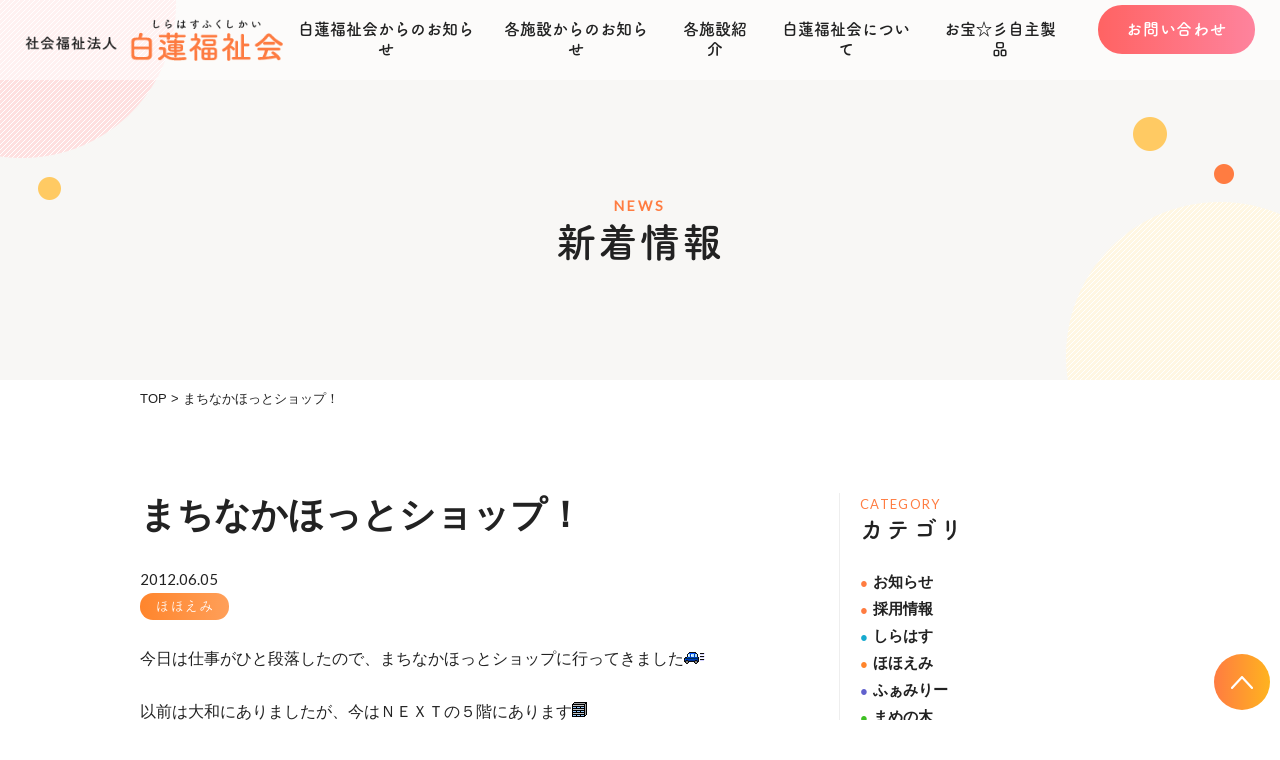

--- FILE ---
content_type: text/html; charset=UTF-8
request_url: https://shirahasu.com/news/hohoemi/1317/
body_size: 10905
content:
<!DOCTYPE html>
<html lang="ja">
<head>
<!-- Google tag (gtag.js) -->
<script async src="https://www.googletagmanager.com/gtag/js?id=G-13C9JX3CX6"></script>
<script>
  window.dataLayer = window.dataLayer || [];
  function gtag(){dataLayer.push(arguments);}
  gtag('js', new Date());

  gtag('config', 'G-13C9JX3CX6');
</script>
<meta charset="UTF-8">
<meta http-equiv="X-UA-Compatible" content="IE=edge">
<meta name='robots' content='index, follow, max-image-preview:large, max-snippet:-1, max-video-preview:-1' />
	<style>img:is([sizes="auto" i], [sizes^="auto," i]) { contain-intrinsic-size: 3000px 1500px }</style>
	
	<!-- This site is optimized with the Yoast SEO plugin v26.1.1 - https://yoast.com/wordpress/plugins/seo/ -->
	<title>まちなかほっとショップ！ - 新着情報 - 社会福祉法人白蓮福祉会</title>
	<meta name="description" content="まちなかほっとショップ！ - 新着情報 - 障がいのある方への自立支援、社会参加を目指し、支援活動を行っております" />
	<link rel="canonical" href="https://shirahasu.com/news/hohoemi/1317/" />
	<meta property="og:locale" content="ja_JP" />
	<meta property="og:type" content="article" />
	<meta property="og:title" content="まちなかほっとショップ！ - 新着情報 - 社会福祉法人白蓮福祉会" />
	<meta property="og:description" content="まちなかほっとショップ！ - 新着情報 - 障がいのある方への自立支援、社会参加を目指し、支援活動を行っております" />
	<meta property="og:url" content="https://shirahasu.com/news/hohoemi/1317/" />
	<meta property="og:site_name" content="社会福祉法人白蓮福祉会" />
	<meta property="article:published_time" content="2012-06-05T07:51:10+00:00" />
	<meta property="og:image" content="https://shirahasu.com/wp-includes/images/smilies/car02.gif" />
	<meta name="author" content="shirahasu-edit" />
	<meta name="twitter:card" content="summary_large_image" />
	<meta name="twitter:label1" content="執筆者" />
	<meta name="twitter:data1" content="shirahasu-edit" />
	<script type="application/ld+json" class="yoast-schema-graph">{"@context":"https://schema.org","@graph":[{"@type":"WebPage","@id":"https://shirahasu.com/news/hohoemi/1317/","url":"https://shirahasu.com/news/hohoemi/1317/","name":"まちなかほっとショップ！ - 新着情報 - 社会福祉法人白蓮福祉会","isPartOf":{"@id":"https://shirahasu.com/#website"},"primaryImageOfPage":{"@id":"https://shirahasu.com/news/hohoemi/1317/#primaryimage"},"image":{"@id":"https://shirahasu.com/news/hohoemi/1317/#primaryimage"},"thumbnailUrl":"https://shirahasu.com/wp-includes/images/smilies/car02.gif","datePublished":"2012-06-05T07:51:10+00:00","author":{"@id":"https://shirahasu.com/#/schema/person/c2a5158f92f9020f14f7b3d38b86bd18"},"description":"まちなかほっとショップ！ - 新着情報 - 障がいのある方への自立支援、社会参加を目指し、支援活動を行っております","breadcrumb":{"@id":"https://shirahasu.com/news/hohoemi/1317/#breadcrumb"},"inLanguage":"ja","potentialAction":[{"@type":"ReadAction","target":["https://shirahasu.com/news/hohoemi/1317/"]}]},{"@type":"ImageObject","inLanguage":"ja","@id":"https://shirahasu.com/news/hohoemi/1317/#primaryimage","url":"https://shirahasu.com/wp-includes/images/smilies/car02.gif","contentUrl":"https://shirahasu.com/wp-includes/images/smilies/car02.gif"},{"@type":"BreadcrumbList","@id":"https://shirahasu.com/news/hohoemi/1317/#breadcrumb","itemListElement":[{"@type":"ListItem","position":1,"name":"ホーム","item":"https://shirahasu.com/"},{"@type":"ListItem","position":2,"name":"まちなかほっとショップ！"}]},{"@type":"WebSite","@id":"https://shirahasu.com/#website","url":"https://shirahasu.com/","name":"社会福祉法人白蓮福祉会","description":"障がいのある方への自立支援、社会参加を目指し、支援活動を行っております","potentialAction":[{"@type":"SearchAction","target":{"@type":"EntryPoint","urlTemplate":"https://shirahasu.com/?s={search_term_string}"},"query-input":{"@type":"PropertyValueSpecification","valueRequired":true,"valueName":"search_term_string"}}],"inLanguage":"ja"},{"@type":"Person","@id":"https://shirahasu.com/#/schema/person/c2a5158f92f9020f14f7b3d38b86bd18","name":"shirahasu-edit"}]}</script>
	<!-- / Yoast SEO plugin. -->


<script type="text/javascript">
/* <![CDATA[ */
window._wpemojiSettings = {"baseUrl":"https:\/\/s.w.org\/images\/core\/emoji\/16.0.1\/72x72\/","ext":".png","svgUrl":"https:\/\/s.w.org\/images\/core\/emoji\/16.0.1\/svg\/","svgExt":".svg","source":{"concatemoji":"https:\/\/shirahasu.com\/wp-includes\/js\/wp-emoji-release.min.js?ver=6.8.3"}};
/*! This file is auto-generated */
!function(s,n){var o,i,e;function c(e){try{var t={supportTests:e,timestamp:(new Date).valueOf()};sessionStorage.setItem(o,JSON.stringify(t))}catch(e){}}function p(e,t,n){e.clearRect(0,0,e.canvas.width,e.canvas.height),e.fillText(t,0,0);var t=new Uint32Array(e.getImageData(0,0,e.canvas.width,e.canvas.height).data),a=(e.clearRect(0,0,e.canvas.width,e.canvas.height),e.fillText(n,0,0),new Uint32Array(e.getImageData(0,0,e.canvas.width,e.canvas.height).data));return t.every(function(e,t){return e===a[t]})}function u(e,t){e.clearRect(0,0,e.canvas.width,e.canvas.height),e.fillText(t,0,0);for(var n=e.getImageData(16,16,1,1),a=0;a<n.data.length;a++)if(0!==n.data[a])return!1;return!0}function f(e,t,n,a){switch(t){case"flag":return n(e,"\ud83c\udff3\ufe0f\u200d\u26a7\ufe0f","\ud83c\udff3\ufe0f\u200b\u26a7\ufe0f")?!1:!n(e,"\ud83c\udde8\ud83c\uddf6","\ud83c\udde8\u200b\ud83c\uddf6")&&!n(e,"\ud83c\udff4\udb40\udc67\udb40\udc62\udb40\udc65\udb40\udc6e\udb40\udc67\udb40\udc7f","\ud83c\udff4\u200b\udb40\udc67\u200b\udb40\udc62\u200b\udb40\udc65\u200b\udb40\udc6e\u200b\udb40\udc67\u200b\udb40\udc7f");case"emoji":return!a(e,"\ud83e\udedf")}return!1}function g(e,t,n,a){var r="undefined"!=typeof WorkerGlobalScope&&self instanceof WorkerGlobalScope?new OffscreenCanvas(300,150):s.createElement("canvas"),o=r.getContext("2d",{willReadFrequently:!0}),i=(o.textBaseline="top",o.font="600 32px Arial",{});return e.forEach(function(e){i[e]=t(o,e,n,a)}),i}function t(e){var t=s.createElement("script");t.src=e,t.defer=!0,s.head.appendChild(t)}"undefined"!=typeof Promise&&(o="wpEmojiSettingsSupports",i=["flag","emoji"],n.supports={everything:!0,everythingExceptFlag:!0},e=new Promise(function(e){s.addEventListener("DOMContentLoaded",e,{once:!0})}),new Promise(function(t){var n=function(){try{var e=JSON.parse(sessionStorage.getItem(o));if("object"==typeof e&&"number"==typeof e.timestamp&&(new Date).valueOf()<e.timestamp+604800&&"object"==typeof e.supportTests)return e.supportTests}catch(e){}return null}();if(!n){if("undefined"!=typeof Worker&&"undefined"!=typeof OffscreenCanvas&&"undefined"!=typeof URL&&URL.createObjectURL&&"undefined"!=typeof Blob)try{var e="postMessage("+g.toString()+"("+[JSON.stringify(i),f.toString(),p.toString(),u.toString()].join(",")+"));",a=new Blob([e],{type:"text/javascript"}),r=new Worker(URL.createObjectURL(a),{name:"wpTestEmojiSupports"});return void(r.onmessage=function(e){c(n=e.data),r.terminate(),t(n)})}catch(e){}c(n=g(i,f,p,u))}t(n)}).then(function(e){for(var t in e)n.supports[t]=e[t],n.supports.everything=n.supports.everything&&n.supports[t],"flag"!==t&&(n.supports.everythingExceptFlag=n.supports.everythingExceptFlag&&n.supports[t]);n.supports.everythingExceptFlag=n.supports.everythingExceptFlag&&!n.supports.flag,n.DOMReady=!1,n.readyCallback=function(){n.DOMReady=!0}}).then(function(){return e}).then(function(){var e;n.supports.everything||(n.readyCallback(),(e=n.source||{}).concatemoji?t(e.concatemoji):e.wpemoji&&e.twemoji&&(t(e.twemoji),t(e.wpemoji)))}))}((window,document),window._wpemojiSettings);
/* ]]> */
</script>
<style id='wp-emoji-styles-inline-css' type='text/css'>

	img.wp-smiley, img.emoji {
		display: inline !important;
		border: none !important;
		box-shadow: none !important;
		height: 1em !important;
		width: 1em !important;
		margin: 0 0.07em !important;
		vertical-align: -0.1em !important;
		background: none !important;
		padding: 0 !important;
	}
</style>
<link rel='stylesheet' id='wp-block-library-css' href='https://shirahasu.com/wp-includes/css/dist/block-library/style.min.css?ver=6.8.3' type='text/css' media='all' />
<style id='classic-theme-styles-inline-css' type='text/css'>
/*! This file is auto-generated */
.wp-block-button__link{color:#fff;background-color:#32373c;border-radius:9999px;box-shadow:none;text-decoration:none;padding:calc(.667em + 2px) calc(1.333em + 2px);font-size:1.125em}.wp-block-file__button{background:#32373c;color:#fff;text-decoration:none}
</style>
<style id='global-styles-inline-css' type='text/css'>
:root{--wp--preset--aspect-ratio--square: 1;--wp--preset--aspect-ratio--4-3: 4/3;--wp--preset--aspect-ratio--3-4: 3/4;--wp--preset--aspect-ratio--3-2: 3/2;--wp--preset--aspect-ratio--2-3: 2/3;--wp--preset--aspect-ratio--16-9: 16/9;--wp--preset--aspect-ratio--9-16: 9/16;--wp--preset--color--black: #000000;--wp--preset--color--cyan-bluish-gray: #abb8c3;--wp--preset--color--white: #ffffff;--wp--preset--color--pale-pink: #f78da7;--wp--preset--color--vivid-red: #cf2e2e;--wp--preset--color--luminous-vivid-orange: #ff6900;--wp--preset--color--luminous-vivid-amber: #fcb900;--wp--preset--color--light-green-cyan: #7bdcb5;--wp--preset--color--vivid-green-cyan: #00d084;--wp--preset--color--pale-cyan-blue: #8ed1fc;--wp--preset--color--vivid-cyan-blue: #0693e3;--wp--preset--color--vivid-purple: #9b51e0;--wp--preset--gradient--vivid-cyan-blue-to-vivid-purple: linear-gradient(135deg,rgba(6,147,227,1) 0%,rgb(155,81,224) 100%);--wp--preset--gradient--light-green-cyan-to-vivid-green-cyan: linear-gradient(135deg,rgb(122,220,180) 0%,rgb(0,208,130) 100%);--wp--preset--gradient--luminous-vivid-amber-to-luminous-vivid-orange: linear-gradient(135deg,rgba(252,185,0,1) 0%,rgba(255,105,0,1) 100%);--wp--preset--gradient--luminous-vivid-orange-to-vivid-red: linear-gradient(135deg,rgba(255,105,0,1) 0%,rgb(207,46,46) 100%);--wp--preset--gradient--very-light-gray-to-cyan-bluish-gray: linear-gradient(135deg,rgb(238,238,238) 0%,rgb(169,184,195) 100%);--wp--preset--gradient--cool-to-warm-spectrum: linear-gradient(135deg,rgb(74,234,220) 0%,rgb(151,120,209) 20%,rgb(207,42,186) 40%,rgb(238,44,130) 60%,rgb(251,105,98) 80%,rgb(254,248,76) 100%);--wp--preset--gradient--blush-light-purple: linear-gradient(135deg,rgb(255,206,236) 0%,rgb(152,150,240) 100%);--wp--preset--gradient--blush-bordeaux: linear-gradient(135deg,rgb(254,205,165) 0%,rgb(254,45,45) 50%,rgb(107,0,62) 100%);--wp--preset--gradient--luminous-dusk: linear-gradient(135deg,rgb(255,203,112) 0%,rgb(199,81,192) 50%,rgb(65,88,208) 100%);--wp--preset--gradient--pale-ocean: linear-gradient(135deg,rgb(255,245,203) 0%,rgb(182,227,212) 50%,rgb(51,167,181) 100%);--wp--preset--gradient--electric-grass: linear-gradient(135deg,rgb(202,248,128) 0%,rgb(113,206,126) 100%);--wp--preset--gradient--midnight: linear-gradient(135deg,rgb(2,3,129) 0%,rgb(40,116,252) 100%);--wp--preset--font-size--small: 13px;--wp--preset--font-size--medium: 20px;--wp--preset--font-size--large: 36px;--wp--preset--font-size--x-large: 42px;--wp--preset--spacing--20: 0.44rem;--wp--preset--spacing--30: 0.67rem;--wp--preset--spacing--40: 1rem;--wp--preset--spacing--50: 1.5rem;--wp--preset--spacing--60: 2.25rem;--wp--preset--spacing--70: 3.38rem;--wp--preset--spacing--80: 5.06rem;--wp--preset--shadow--natural: 6px 6px 9px rgba(0, 0, 0, 0.2);--wp--preset--shadow--deep: 12px 12px 50px rgba(0, 0, 0, 0.4);--wp--preset--shadow--sharp: 6px 6px 0px rgba(0, 0, 0, 0.2);--wp--preset--shadow--outlined: 6px 6px 0px -3px rgba(255, 255, 255, 1), 6px 6px rgba(0, 0, 0, 1);--wp--preset--shadow--crisp: 6px 6px 0px rgba(0, 0, 0, 1);}:where(.is-layout-flex){gap: 0.5em;}:where(.is-layout-grid){gap: 0.5em;}body .is-layout-flex{display: flex;}.is-layout-flex{flex-wrap: wrap;align-items: center;}.is-layout-flex > :is(*, div){margin: 0;}body .is-layout-grid{display: grid;}.is-layout-grid > :is(*, div){margin: 0;}:where(.wp-block-columns.is-layout-flex){gap: 2em;}:where(.wp-block-columns.is-layout-grid){gap: 2em;}:where(.wp-block-post-template.is-layout-flex){gap: 1.25em;}:where(.wp-block-post-template.is-layout-grid){gap: 1.25em;}.has-black-color{color: var(--wp--preset--color--black) !important;}.has-cyan-bluish-gray-color{color: var(--wp--preset--color--cyan-bluish-gray) !important;}.has-white-color{color: var(--wp--preset--color--white) !important;}.has-pale-pink-color{color: var(--wp--preset--color--pale-pink) !important;}.has-vivid-red-color{color: var(--wp--preset--color--vivid-red) !important;}.has-luminous-vivid-orange-color{color: var(--wp--preset--color--luminous-vivid-orange) !important;}.has-luminous-vivid-amber-color{color: var(--wp--preset--color--luminous-vivid-amber) !important;}.has-light-green-cyan-color{color: var(--wp--preset--color--light-green-cyan) !important;}.has-vivid-green-cyan-color{color: var(--wp--preset--color--vivid-green-cyan) !important;}.has-pale-cyan-blue-color{color: var(--wp--preset--color--pale-cyan-blue) !important;}.has-vivid-cyan-blue-color{color: var(--wp--preset--color--vivid-cyan-blue) !important;}.has-vivid-purple-color{color: var(--wp--preset--color--vivid-purple) !important;}.has-black-background-color{background-color: var(--wp--preset--color--black) !important;}.has-cyan-bluish-gray-background-color{background-color: var(--wp--preset--color--cyan-bluish-gray) !important;}.has-white-background-color{background-color: var(--wp--preset--color--white) !important;}.has-pale-pink-background-color{background-color: var(--wp--preset--color--pale-pink) !important;}.has-vivid-red-background-color{background-color: var(--wp--preset--color--vivid-red) !important;}.has-luminous-vivid-orange-background-color{background-color: var(--wp--preset--color--luminous-vivid-orange) !important;}.has-luminous-vivid-amber-background-color{background-color: var(--wp--preset--color--luminous-vivid-amber) !important;}.has-light-green-cyan-background-color{background-color: var(--wp--preset--color--light-green-cyan) !important;}.has-vivid-green-cyan-background-color{background-color: var(--wp--preset--color--vivid-green-cyan) !important;}.has-pale-cyan-blue-background-color{background-color: var(--wp--preset--color--pale-cyan-blue) !important;}.has-vivid-cyan-blue-background-color{background-color: var(--wp--preset--color--vivid-cyan-blue) !important;}.has-vivid-purple-background-color{background-color: var(--wp--preset--color--vivid-purple) !important;}.has-black-border-color{border-color: var(--wp--preset--color--black) !important;}.has-cyan-bluish-gray-border-color{border-color: var(--wp--preset--color--cyan-bluish-gray) !important;}.has-white-border-color{border-color: var(--wp--preset--color--white) !important;}.has-pale-pink-border-color{border-color: var(--wp--preset--color--pale-pink) !important;}.has-vivid-red-border-color{border-color: var(--wp--preset--color--vivid-red) !important;}.has-luminous-vivid-orange-border-color{border-color: var(--wp--preset--color--luminous-vivid-orange) !important;}.has-luminous-vivid-amber-border-color{border-color: var(--wp--preset--color--luminous-vivid-amber) !important;}.has-light-green-cyan-border-color{border-color: var(--wp--preset--color--light-green-cyan) !important;}.has-vivid-green-cyan-border-color{border-color: var(--wp--preset--color--vivid-green-cyan) !important;}.has-pale-cyan-blue-border-color{border-color: var(--wp--preset--color--pale-cyan-blue) !important;}.has-vivid-cyan-blue-border-color{border-color: var(--wp--preset--color--vivid-cyan-blue) !important;}.has-vivid-purple-border-color{border-color: var(--wp--preset--color--vivid-purple) !important;}.has-vivid-cyan-blue-to-vivid-purple-gradient-background{background: var(--wp--preset--gradient--vivid-cyan-blue-to-vivid-purple) !important;}.has-light-green-cyan-to-vivid-green-cyan-gradient-background{background: var(--wp--preset--gradient--light-green-cyan-to-vivid-green-cyan) !important;}.has-luminous-vivid-amber-to-luminous-vivid-orange-gradient-background{background: var(--wp--preset--gradient--luminous-vivid-amber-to-luminous-vivid-orange) !important;}.has-luminous-vivid-orange-to-vivid-red-gradient-background{background: var(--wp--preset--gradient--luminous-vivid-orange-to-vivid-red) !important;}.has-very-light-gray-to-cyan-bluish-gray-gradient-background{background: var(--wp--preset--gradient--very-light-gray-to-cyan-bluish-gray) !important;}.has-cool-to-warm-spectrum-gradient-background{background: var(--wp--preset--gradient--cool-to-warm-spectrum) !important;}.has-blush-light-purple-gradient-background{background: var(--wp--preset--gradient--blush-light-purple) !important;}.has-blush-bordeaux-gradient-background{background: var(--wp--preset--gradient--blush-bordeaux) !important;}.has-luminous-dusk-gradient-background{background: var(--wp--preset--gradient--luminous-dusk) !important;}.has-pale-ocean-gradient-background{background: var(--wp--preset--gradient--pale-ocean) !important;}.has-electric-grass-gradient-background{background: var(--wp--preset--gradient--electric-grass) !important;}.has-midnight-gradient-background{background: var(--wp--preset--gradient--midnight) !important;}.has-small-font-size{font-size: var(--wp--preset--font-size--small) !important;}.has-medium-font-size{font-size: var(--wp--preset--font-size--medium) !important;}.has-large-font-size{font-size: var(--wp--preset--font-size--large) !important;}.has-x-large-font-size{font-size: var(--wp--preset--font-size--x-large) !important;}
:where(.wp-block-post-template.is-layout-flex){gap: 1.25em;}:where(.wp-block-post-template.is-layout-grid){gap: 1.25em;}
:where(.wp-block-columns.is-layout-flex){gap: 2em;}:where(.wp-block-columns.is-layout-grid){gap: 2em;}
:root :where(.wp-block-pullquote){font-size: 1.5em;line-height: 1.6;}
</style>
<link rel='stylesheet' id='contact-form-7-css' href='https://shirahasu.com/wp-content/plugins/contact-form-7/includes/css/styles.css?ver=6.1.2' type='text/css' media='all' />
<link rel='stylesheet' id='theme-normalize-css' href='https://shirahasu.com/wp-content/themes/Shirahasu/css/normalize.css?ver=6.8.3' type='text/css' media='all' />
<link rel='stylesheet' id='theme-common-css' href='https://shirahasu.com/wp-content/themes/Shirahasu/css/common.css?ver=6.8.3' type='text/css' media='all' />
<link rel='stylesheet' id='jquery.bxslider.css-css' href='https://shirahasu.com/wp-content/themes/Shirahasu/scripts/bxslider/jquery.bxslider.css?ver=6.8.3' type='text/css' media='all' />
<link rel='stylesheet' id='theme-css' href='https://shirahasu.com/wp-content/themes/Shirahasu/style.css?ver=6.8.3' type='text/css' media='all' />
<link rel='stylesheet' id='entry-style-css' href='https://shirahasu.com/wp-content/themes/Shirahasu/css/entry.css?ver=6.8.3' type='text/css' media='all' />
<link rel='stylesheet' id='jquery.mmenu.all-css' href='https://shirahasu.com/wp-content/themes/Shirahasu/scripts/mmenu/jquery.mmenu.all.css?ver=6.8.3' type='text/css' media='screen' />
<link rel='stylesheet' id='for-jquery.mmenu-css' href='https://shirahasu.com/wp-content/themes/Shirahasu/scripts/mmenu/for-jquery.mmenu.css?ver=6.8.3' type='text/css' media='screen' />
<script type="text/javascript" src="https://shirahasu.com/wp-includes/js/jquery/jquery.min.js?ver=3.7.1" id="jquery-core-js"></script>
<script type="text/javascript" src="https://shirahasu.com/wp-includes/js/jquery/jquery-migrate.min.js?ver=3.4.1" id="jquery-migrate-js"></script>
<link rel="https://api.w.org/" href="https://shirahasu.com/wp-json/" /><link rel="alternate" title="JSON" type="application/json" href="https://shirahasu.com/wp-json/wp/v2/posts/1317" /><link rel="EditURI" type="application/rsd+xml" title="RSD" href="https://shirahasu.com/xmlrpc.php?rsd" />
<meta name="generator" content="WordPress 6.8.3" />
<link rel='shortlink' href='https://shirahasu.com/?p=1317' />
<link rel="alternate" title="oEmbed (JSON)" type="application/json+oembed" href="https://shirahasu.com/wp-json/oembed/1.0/embed?url=https%3A%2F%2Fshirahasu.com%2Fnews%2Fhohoemi%2F1317%2F" />
<link rel="alternate" title="oEmbed (XML)" type="text/xml+oembed" href="https://shirahasu.com/wp-json/oembed/1.0/embed?url=https%3A%2F%2Fshirahasu.com%2Fnews%2Fhohoemi%2F1317%2F&#038;format=xml" />
<link rel="icon" href="https://shirahasu.com/wp-content/uploads/2020/03/cropped-favicon-32x32.png" sizes="32x32" />
<link rel="icon" href="https://shirahasu.com/wp-content/uploads/2020/03/cropped-favicon-192x192.png" sizes="192x192" />
<link rel="apple-touch-icon" href="https://shirahasu.com/wp-content/uploads/2020/03/cropped-favicon-180x180.png" />
<meta name="msapplication-TileImage" content="https://shirahasu.com/wp-content/uploads/2020/03/cropped-favicon-270x270.png" />
<script>
(function($){
var pcView = 1000,
		spView = 480,
		view   = (navigator.userAgent.indexOf('iPhone') > 0 || navigator.userAgent.indexOf('iPod') > 0 || (navigator.userAgent.indexOf('Android') > 0 && navigator.userAgent.indexOf('Mobile') > 0)) ? spView : pcView;

$('meta[name="viewport"]').remove();
$('head')
	.prepend('<meta name="viewport" content="width=' + view + '">')
	.append('<style>@-ms-viewport { width: device-width; } /* windows pc (IE) - DO NOT FIX */@media screen and (max-width: ' + pcView + 'px) {@-ms-viewport { width: ' + pcView + 'px; } /* for windows tablet */}@media screen and (max-width: ' + spView + 'px) {@-ms-viewport { width: ' + pcView + 'px; } /* for windows phone */}</style>');

})(jQuery);
</script>
<link rel="stylesheet" href="//maxcdn.bootstrapcdn.com/font-awesome/4.7.0/css/font-awesome.min.css">
<link rel="stylesheet" href="https://cdnjs.cloudflare.com/ajax/libs/font-awesome/5.9.0/css/all.min.css" integrity="sha256-UzFD2WYH2U1dQpKDjjZK72VtPeWP50NoJjd26rnAdUI=" crossorigin="anonymous" />
<link href="https://fonts.googleapis.com/css?family=Lato&display=swap" rel="stylesheet">
<script>
  (function(d) {
    var config = {
      kitId: 'ncp8rgf',
      scriptTimeout: 3000,
      async: true
    },
    h=d.documentElement,t=setTimeout(function(){h.className=h.className.replace(/\bwf-loading\b/g,"")+" wf-inactive";},config.scriptTimeout),tk=d.createElement("script"),f=false,s=d.getElementsByTagName("script")[0],a;h.className+=" wf-loading";tk.src='https://use.typekit.net/'+config.kitId+'.js';tk.async=true;tk.onload=tk.onreadystatechange=function(){a=this.readyState;if(f||a&&a!="complete"&&a!="loaded")return;f=true;clearTimeout(t);try{Typekit.load(config)}catch(e){}};s.parentNode.insertBefore(tk,s)
  })(document);
</script>

</head>

<body data-rsssl=1 class="wp-singular post-template-default single single-post postid-1317 single-format-standard wp-theme-Shirahasu">

<div id="wrapper">

<div id="sp-menu">
	<ul>
		<li id="menu-item-426" class="menu-item menu-item-type-post_type menu-item-object-page menu-item-home menu-item-426"><a href="https://shirahasu.com/">トップページ<br><span></span></a></li>
<li id="menu-item-430" class="menu-item menu-item-type-taxonomy menu-item-object-category menu-item-430"><a href="https://shirahasu.com/information/">白蓮福祉会からのお知らせ<br><span></span></a></li>
<li id="menu-item-431" class="menu-item menu-item-type-taxonomy menu-item-object-category current-post-ancestor menu-item-431"><a href="https://shirahasu.com/news/">各施設からのお知らせ<br><span></span></a></li>
<li id="menu-item-427" class="menu-item menu-item-type-post_type menu-item-object-page menu-item-427"><a href="https://shirahasu.com/institution/">各施設紹介<br><span></span></a></li>
<li id="menu-item-428" class="menu-item menu-item-type-post_type menu-item-object-page menu-item-428"><a href="https://shirahasu.com/about/">白蓮福祉会について<br><span></span></a></li>
<li id="menu-item-17545" class="menu-item menu-item-type-post_type menu-item-object-page menu-item-17545"><a href="https://shirahasu.com/product/">お宝☆彡自主製品<br><span></span></a></li>
		<li class="sp-cv-box">
			<h3 class="sub-ttl tsukumaru">お問い合わせフォーム</h3>
			<span class="link-box btn-box">
				<a href="/contact/" class="btn common-btn arrowright">お問い合わせ</a>
			</span>
		</li>
	</ul>
</div>

<header id="header" class="header-fix">
	<!-- #header-inner -->
	<div id="header-inner">
		<!-- #header-content -->
		<div id="header-content">
						<div id="site-title">
				<a href="https://shirahasu.com" rel="home">
					<img src="https://shirahasu.com/wp-content/themes/Shirahasu/images/common/h_logo_01.png" alt="社会福祉法人白蓮福祉会">
				</a>
			</div>
			<nav id="global-nav">
				<div class="inner">
					<ul id="menu-global-nav" class="floatlist"><li id="menu-item-420" class="menu-item menu-item-type-taxonomy menu-item-object-category menu-item-420"><a href="https://shirahasu.com/information/">白蓮福祉会からのお知らせ<br><span></span></a></li>
<li id="menu-item-44" class="menu-item menu-item-type-taxonomy menu-item-object-category current-post-ancestor menu-item-44"><a href="https://shirahasu.com/news/">各施設からのお知らせ<br><span></span></a></li>
<li id="menu-item-151" class="menu-item menu-item-type-post_type menu-item-object-page menu-item-151"><a href="https://shirahasu.com/institution/">各施設紹介<br><span></span></a></li>
<li id="menu-item-40" class="menu-item menu-item-type-post_type menu-item-object-page menu-item-40"><a href="https://shirahasu.com/about/">白蓮福祉会について<br><span></span></a></li>
<li id="menu-item-17544" class="menu-item menu-item-type-post_type menu-item-object-page menu-item-17544"><a href="https://shirahasu.com/product/">お宝☆彡自主製品<br><span></span></a></li>
</ul>					<div class="h-cv-box link-box btn-box">
						<a href="/contact/" class="btn common-btn tsukumaru">お問い合わせ</a>
					</div>
				</div>
			</nav><!-- #gnav -->
			<!-- #header-content -->
			<a href="#sp-menu" class="hamburger"><span class="hamburger__icon"></span></a>
		</div>
	</div>
	<!-- #header-inner -->
</header>

<div id="main">
<div id="mainvisual">
	<div id="mv-inner" class="content-width">
		<div id="page-ttl-box">
			<p id="page-sub-ttl" class="main-txt-color w-f">NEWS</p>
			<h1 id="page-ttl">新着情報</h1>
		</div>
	</div>
</div>

<div class="breadcrumbs">
	<div class="content-width">
		<!-- Breadcrumb NavXT 7.4.1 -->
<span property="itemListElement" typeof="ListItem"><a property="item" typeof="WebPage" title="社会福祉法人白蓮福祉会へ移動" href="https://shirahasu.com" class="home"><span property="name">TOP</span></a><meta property="position" content="1"></span> &gt; <span property="itemListElement" typeof="ListItem"><span property="name">まちなかほっとショップ！</span><meta property="position" content="2"></span>	</div>
</div><!-- #breadcrumbs -->

<div id="container" class="content-width sec-box clearfix">
	<div id="content" class="sidebar-exist" role="main">

		
			<article id="post-1317" class="post-1317 post type-post status-publish format-standard hentry category-hohoemi">
				<h1 class="post-title">まちなかほっとショップ！</h1>
				<span class="post-date w-f">2012.06.05</span>
				<div class="entry-meta">

					<div class="catlist">
						<a href="https://shirahasu.com/news/hohoemi/" class="cat-item-6">ほほえみ</a>					</div>

					<div class="taglist">
											</div>

				</div><!-- .entry-meta -->

				<div class="entry-content">
					<p>今日は仕事がひと段落したので、まちなかほっとショップに行ってきました<img decoding="async" src="https://shirahasu.com/wp-includes/images/smilies/car02.gif" alt="car02.gif" /><img decoding="async" src="https://shirahasu.com/wp-includes/images/smilies/f01.gif" alt="f01.gif" /></p>
<p>以前は大和にありましたが、今はＮＥＸＴの５階にあります<img decoding="async" src="https://shirahasu.com/wp-includes/images/smilies/biru.gif" alt="biru.gif" /></p>
<p><img fetchpriority="high" decoding="async" class="aligncenter size-large wp-image-1318" title="KIMG0062" src="https://shirahasu.com/wp-content/uploads/2012/06/KIMG0062-630x472.jpg" alt="" width="584" height="437" /></p>
<p>ほほえみはさをり製品と淳さんの陶芸品を置かせて頂いています<img decoding="async" src="https://shirahasu.com/wp-includes/images/smilies/kira01.gif" alt="kira01.gif" /><br />
自分のたてたさをりが製品として並んでいるのを見て、「売れるといいね」と話しました<img decoding="async" src="https://shirahasu.com/wp-includes/images/smilies/kao-a03.gif" alt="kao-a03.gif" /></p>
<p><img decoding="async" class="aligncenter size-large wp-image-1319" title="KIMG0066" src="https://shirahasu.com/wp-content/uploads/2012/06/KIMG0066-630x472.jpg" alt="" width="584" height="437" /></p>
<p>高野淳さんの陶芸です。さをり同様固定ファン多し<img decoding="async" src="https://shirahasu.com/wp-includes/images/smilies/up.gif" alt="up.gif" />!!<br />
以前新潟市美術展で表彰を受けたこともあります<img decoding="async" src="https://shirahasu.com/wp-includes/images/smilies/hana01.gif" alt="hana01.gif" /><br />
味があり、そして何よりも風格のある金津焼きの陶器はおススメです<img decoding="async" src="https://shirahasu.com/wp-includes/images/smilies/coffe02.gif" alt="coffe02.gif" /></p>
<p><img decoding="async" class="aligncenter size-large wp-image-1320" title="KIMG0067" src="https://shirahasu.com/wp-content/uploads/2012/06/KIMG0067-630x472.jpg" alt="" width="584" height="437" /></p>
<p>また、他の施設の商品をじっくり眺めてきました。<br />
他の施設の商品を見るのはいい刺激になりますね<img decoding="async" src="https://shirahasu.com/wp-includes/images/smilies/bikkuri04.gif" alt="bikkuri04.gif" /></p>
<p><img loading="lazy" decoding="async" class="aligncenter size-large wp-image-1321" title="KIMG0065" src="https://shirahasu.com/wp-content/uploads/2012/06/KIMG0065-630x472.jpg" alt="" width="584" height="437" /></p>
<p>古町にお越しの際は是非ＮＥＸＴ５階のまちなかほっとショップ、ほほえみの商品コーナーにお立ち寄りください<img decoding="async" src="https://shirahasu.com/wp-includes/images/smilies/mushi.gif" alt="mushi.gif" /></p>
														</div>

				
			</article>

			<div id="nav-below" class="navigation clearfix">
				<div class="nav-previous tsukumaru"><a href="https://shirahasu.com/news/hohoemi/1298/" rel="prev">前の記事へ</a></div>
				<div class="nav-next tsukumaru"><a href="https://shirahasu.com/news/hohoemi/1339/" rel="next">次の記事へ</a></div>
			</div><!-- #nav-below -->

			</div><!-- #content -->
	<aside id="sidebar">
		<section id="side-category" class="side-box">
		<div class="side-ttl-box">
			<p class="side-sub-ttl main-txt-color w-f">CATEGORY</p>
			<h2 class="side-ttl tsukumaru">カテゴリ</h2>
		</div>
		<div class="content-box">
			<ul class="side_cat">
								<li>
					<a class="cat-link information" href="https://shirahasu.com/information/"><span class="disc">●</span>お知らせ</a>
				</li>
								<li>
					<a class="cat-link recruitment" href="https://shirahasu.com/information/recruitment/"><span class="disc">●</span>採用情報</a>
				</li>
								<li>
					<a class="cat-link shirahasu" href="https://shirahasu.com/news/shirahasu/"><span class="disc">●</span>しらはす</a>
				</li>
								<li>
					<a class="cat-link hohoemi" href="https://shirahasu.com/news/hohoemi/"><span class="disc">●</span>ほほえみ</a>
				</li>
								<li>
					<a class="cat-link family" href="https://shirahasu.com/news/family/"><span class="disc">●</span>ふぁみりー</a>
				</li>
								<li>
					<a class="cat-link mamenoki" href="https://shirahasu.com/news/mamenoki/"><span class="disc">●</span>まめの木</a>
				</li>
								<li>
					<a class="cat-link akebono" href="https://shirahasu.com/news/akebono/"><span class="disc">●</span>あけぼの</a>
				</li>
								<li>
					<a class="cat-link aruto" href="https://shirahasu.com/news/aruto/"><span class="disc">●</span>あると</a>
				</li>
								<li>
					<a class="cat-link hothome" href="https://shirahasu.com/news/hothome/"><span class="disc">●</span>ほっとほーむ</a>
				</li>
							</ul>
		</div>
	</section>


	<section id="side-newly" class="side-box">
		<div class="side-ttl-box">
			<p class="side-sub-ttl main-txt-color w-f">NEW ENTRY</p>
			<h2 class="side-ttl tsukumaru">新着記事</h2>
		</div>
		<div class="content-box">
									<ul id="side-list">
									<li class="entry-list-item  post-17830 post type-post status-publish format-standard has-post-thumbnail hentry category-hohoemi">
	<div class="clearfix">
		<div class="thumb-box">
			<a href="https://shirahasu.com/news/hohoemi/17830/" class="img-box"><img src="https://shirahasu.com/wp-content/themes/Shirahasu/scripts/timthumb.php?src=/wp-content/uploads/2025/11/DSC00055.jpg&w=80&h=80&q=100&zc=1" alt=""></a>
		</div>
		<div class="item-inner">
			<div class="entry-meta-box clearfix">
				<span class="entry-meta entry-date w-f">2025.11.20</span>
				<div class="entry-meta cat-box">
					<a href="https://shirahasu.com/news/hohoemi/" class="cat-item cat-item-6">ほほえみ</a>				</div>
			</div>
			<div class="entry-title-box">
				<h3 class="entry-title"><a href="https://shirahasu.com/news/hohoemi/17830/">令和７年度日中活動支援部会全国大会北陸地区新潟大会</a></h3>
			</div>
		</div>
	</div>
</li>									<li class="entry-list-item  post-17825 post type-post status-publish format-standard has-post-thumbnail hentry category-hohoemi">
	<div class="clearfix">
		<div class="thumb-box">
			<a href="https://shirahasu.com/news/hohoemi/17825/" class="img-box"><img src="https://shirahasu.com/wp-content/themes/Shirahasu/scripts/timthumb.php?src=/wp-content/uploads/2025/11/DSC07375.jpg&w=80&h=80&q=100&zc=1" alt=""></a>
		</div>
		<div class="item-inner">
			<div class="entry-meta-box clearfix">
				<span class="entry-meta entry-date w-f">2025.11.20</span>
				<div class="entry-meta cat-box">
					<a href="https://shirahasu.com/news/hohoemi/" class="cat-item cat-item-6">ほほえみ</a>				</div>
			</div>
			<div class="entry-title-box">
				<h3 class="entry-title"><a href="https://shirahasu.com/news/hohoemi/17825/">土曜営業　11月15日</a></h3>
			</div>
		</div>
	</div>
</li>									<li class="entry-list-item  post-17822 post type-post status-publish format-standard has-post-thumbnail hentry category-family">
	<div class="clearfix">
		<div class="thumb-box">
			<a href="https://shirahasu.com/news/family/17822/" class="img-box"><img src="https://shirahasu.com/wp-content/themes/Shirahasu/scripts/timthumb.php?src=/wp-content/uploads/2025/11/IMG_6301_R.jpg&w=80&h=80&q=100&zc=1" alt=""></a>
		</div>
		<div class="item-inner">
			<div class="entry-meta-box clearfix">
				<span class="entry-meta entry-date w-f">2025.11.14</span>
				<div class="entry-meta cat-box">
					<a href="https://shirahasu.com/news/family/" class="cat-item cat-item-7">ふぁみりー</a>				</div>
			</div>
			<div class="entry-title-box">
				<h3 class="entry-title"><a href="https://shirahasu.com/news/family/17822/">ナイスハートに参加しました！</a></h3>
			</div>
		</div>
	</div>
</li>									<li class="entry-list-item  post-17815 post type-post status-publish format-standard has-post-thumbnail hentry category-hohoemi">
	<div class="clearfix">
		<div class="thumb-box">
			<a href="https://shirahasu.com/news/hohoemi/17815/" class="img-box"><img src="https://shirahasu.com/wp-content/themes/Shirahasu/scripts/timthumb.php?src=/wp-content/uploads/2025/11/DSC06683.jpg&w=80&h=80&q=100&zc=1" alt=""></a>
		</div>
		<div class="item-inner">
			<div class="entry-meta-box clearfix">
				<span class="entry-meta entry-date w-f">2025.11.14</span>
				<div class="entry-meta cat-box">
					<a href="https://shirahasu.com/news/hohoemi/" class="cat-item cat-item-6">ほほえみ</a>				</div>
			</div>
			<div class="entry-title-box">
				<h3 class="entry-title"><a href="https://shirahasu.com/news/hohoemi/17815/">11/16ナイスハートバザール&#x1f514;</a></h3>
			</div>
		</div>
	</div>
</li>									<li class="entry-list-item  post-17795 post type-post status-publish format-standard has-post-thumbnail hentry category-hohoemi">
	<div class="clearfix">
		<div class="thumb-box">
			<a href="https://shirahasu.com/news/hohoemi/17795/" class="img-box"><img src="https://shirahasu.com/wp-content/themes/Shirahasu/scripts/timthumb.php?src=/wp-content/uploads/2025/11/DSC07324.jpg&w=80&h=80&q=100&zc=1" alt=""></a>
		</div>
		<div class="item-inner">
			<div class="entry-meta-box clearfix">
				<span class="entry-meta entry-date w-f">2025.11.07</span>
				<div class="entry-meta cat-box">
					<a href="https://shirahasu.com/news/hohoemi/" class="cat-item cat-item-6">ほほえみ</a>				</div>
			</div>
			<div class="entry-title-box">
				<h3 class="entry-title"><a href="https://shirahasu.com/news/hohoemi/17795/">柿を食べよう。</a></h3>
			</div>
		</div>
	</div>
</li>							</ul>
			</section>

</aside></div><!-- #container -->
</div><!-- #main -->

<div id="to-top">
	<a href="#" class="smooth-scroll"></a>
</div>


<footer id="footer">
	<div id="footer-menu-box">
		<div class="content-width">
			<nav id="footer-menu">
				<ul id="menu-global-nav-1" class="floatlist"><li class="menu-item menu-item-type-taxonomy menu-item-object-category menu-item-420"><a href="https://shirahasu.com/information/">白蓮福祉会からのお知らせ<br><span></span></a></li>
<li class="menu-item menu-item-type-taxonomy menu-item-object-category current-post-ancestor menu-item-44"><a href="https://shirahasu.com/news/">各施設からのお知らせ<br><span></span></a></li>
<li class="menu-item menu-item-type-post_type menu-item-object-page menu-item-151"><a href="https://shirahasu.com/institution/">各施設紹介<br><span></span></a></li>
<li class="menu-item menu-item-type-post_type menu-item-object-page menu-item-40"><a href="https://shirahasu.com/about/">白蓮福祉会について<br><span></span></a></li>
<li class="menu-item menu-item-type-post_type menu-item-object-page menu-item-17544"><a href="https://shirahasu.com/product/">お宝☆彡自主製品<br><span></span></a></li>
</ul>			</nav>
		</div>
	</div>
	<div id="footer-content">
		<div class="content-width">
			<div id="footer-title">
				<a href="https://shirahasu.com" rel="home">
					<img src="https://shirahasu.com/wp-content/themes/Shirahasu/images/common/f_logo_01.png" alt="社会福祉法人白蓮福祉会">
				</a>
			</div>
			<div id="footer-info">
				<p class="txt">法人本部(ワークセンターあけぼの施設内)<br>
				〒950-1214 新潟県新潟市南区上下諏訪木785番地1<br>
				TEL:025-378-0588 FAX:025-378-3099</p>
			</div>
		</div>
	</div>
	<div id="copyright">
		<div class="content-width">
			<p>Copyright © 社会福祉法人白蓮福祉会 All rights reserved.</p>
		</div>
	</div>
</footer>

</div><!-- #wrapper -->

<script type="speculationrules">
{"prefetch":[{"source":"document","where":{"and":[{"href_matches":"\/*"},{"not":{"href_matches":["\/wp-*.php","\/wp-admin\/*","\/wp-content\/uploads\/*","\/wp-content\/*","\/wp-content\/plugins\/*","\/wp-content\/themes\/Shirahasu\/*","\/*\\?(.+)"]}},{"not":{"selector_matches":"a[rel~=\"nofollow\"]"}},{"not":{"selector_matches":".no-prefetch, .no-prefetch a"}}]},"eagerness":"conservative"}]}
</script>
<script type="text/javascript" src="https://shirahasu.com/wp-includes/js/dist/hooks.min.js?ver=4d63a3d491d11ffd8ac6" id="wp-hooks-js"></script>
<script type="text/javascript" src="https://shirahasu.com/wp-includes/js/dist/i18n.min.js?ver=5e580eb46a90c2b997e6" id="wp-i18n-js"></script>
<script type="text/javascript" id="wp-i18n-js-after">
/* <![CDATA[ */
wp.i18n.setLocaleData( { 'text direction\u0004ltr': [ 'ltr' ] } );
/* ]]> */
</script>
<script type="text/javascript" src="https://shirahasu.com/wp-content/plugins/contact-form-7/includes/swv/js/index.js?ver=6.1.2" id="swv-js"></script>
<script type="text/javascript" id="contact-form-7-js-translations">
/* <![CDATA[ */
( function( domain, translations ) {
	var localeData = translations.locale_data[ domain ] || translations.locale_data.messages;
	localeData[""].domain = domain;
	wp.i18n.setLocaleData( localeData, domain );
} )( "contact-form-7", {"translation-revision-date":"2025-09-30 07:44:19+0000","generator":"GlotPress\/4.0.1","domain":"messages","locale_data":{"messages":{"":{"domain":"messages","plural-forms":"nplurals=1; plural=0;","lang":"ja_JP"},"This contact form is placed in the wrong place.":["\u3053\u306e\u30b3\u30f3\u30bf\u30af\u30c8\u30d5\u30a9\u30fc\u30e0\u306f\u9593\u9055\u3063\u305f\u4f4d\u7f6e\u306b\u7f6e\u304b\u308c\u3066\u3044\u307e\u3059\u3002"],"Error:":["\u30a8\u30e9\u30fc:"]}},"comment":{"reference":"includes\/js\/index.js"}} );
/* ]]> */
</script>
<script type="text/javascript" id="contact-form-7-js-before">
/* <![CDATA[ */
var wpcf7 = {
    "api": {
        "root": "https:\/\/shirahasu.com\/wp-json\/",
        "namespace": "contact-form-7\/v1"
    }
};
/* ]]> */
</script>
<script type="text/javascript" src="https://shirahasu.com/wp-content/plugins/contact-form-7/includes/js/index.js?ver=6.1.2" id="contact-form-7-js"></script>
<script type="text/javascript" src="https://shirahasu.com/wp-content/themes/Shirahasu/scripts/mmenu/jquery.mmenu.all.js?ver=6.8.3" id="jquery.mmenu.all.js-js"></script>
<script type="text/javascript" src="https://shirahasu.com/wp-content/themes/Shirahasu/scripts/jquery.heightLine.js?ver=6.8.3" id="jquery.heightLine.js-js"></script>
<script type="text/javascript" src="https://shirahasu.com/wp-content/themes/Shirahasu/scripts/bxslider/jquery.bxslider.min.js?ver=6.8.3" id="jquery.bxslider.min.js-js"></script>
<script type="text/javascript" src="https://shirahasu.com/wp-content/themes/Shirahasu/scripts/myscripts.js?ver=6.8.3" id="myscripts.js-js"></script>

</body>
</html>


--- FILE ---
content_type: text/css
request_url: https://shirahasu.com/wp-content/themes/Shirahasu/style.css?ver=6.8.3
body_size: 5894
content:
@charset "utf-8";
/* 
Theme Name: Shirahasu
Description: Shirahasu Theme
Version: 2020.4.1
 */


/* =color
-------------------------------------------------------------- */
.main-txt-color {
	color: #ff7c41;
}
.main-bg-color {
	background-color: #ff7c41;
}

.bg-shirahasu {
	background: linear-gradient(to right,#17aacf,#59c2dc) !important;
}
.bg-hohoemi {
	background: linear-gradient(to right,#ff852c,#ff9f59) !important;
}
.bg-family {
	background: linear-gradient(to right,#6161cd,#8a8ad6) !important;
}
.bg-mamenoki {
	background: linear-gradient(to right,#3ec023,#82cb73) !important;
}
.bg-akebono {
	background: linear-gradient(to right,#f95353,#fa7878) !important;
}
.bg-aruto {
	background: linear-gradient(to right,#fe639d,#fd8db7) !important;
}
.bg-hothome {
	background: linear-gradient(to right,#fdad13,#ffca63) !important;
}

/* =Layout
-------------------------------------------------------------- */
#main {
}
#content.sidebar-exist {
	float: left;
	box-sizing: border-box;
	width: 70%;
	padding-right: 2%;
	border-right: 1px solid #eee;
}
#sidebar {
	float: right;
	box-sizing: border-box;
	width: 30%;
	padding-left: 2%;
}
@media screen and (max-width: 768px) {
	#wrapper {
		min-width: auto;
	}
	#main {
		padding-top: 90px;
	}
	#content.sidebar-exist ,
	#sidebar {
		float: none;
		width: 100%;
	}
	#content.sidebar-exist {
		padding-right: none;
		border-right: none;
	}
	#sidebar {
		margin-top: 80px;
		padding-left: 0;
	}
}

/* = Common Layout
-------------------------------------------------------------- */
.sec-box {
	padding-top: 75px;
	padding-bottom: 80px;
}
.content-width {
	position: relative;
	box-sizing: border-box;
	max-width: 1000px;
	width: 100%;
	margin: 0 auto;
}
/*タイトル下のテキスト*/
.sec-text-box {
	margin: 30px 0;
}

/*btn-box*/
.sec-box .btn-box {
	text-align: center;
}

.item-box {
	margin-top: 40px;
}

/* align */
.ta-c {
	text-align: center;
}
.ta-l {
	text-align: left;
}
.ta-r {
	text-align: right;
}

@media screen and (max-width: 1000px) {
	.content-width {
		padding-left: 20px;
		padding-right: 20px;
	}
}
@media screen and (max-width: 768px) {
	.content-width {
		max-width: 500px;
	}
	.ta-c {
		text-align: left;
	}
	.sec-box {
		padding-top: 40px;
		padding-bottom: 40px;
	}
}


/* =title
-------------------------------------------------------------- */
.sec-ttl-box {
	text-align: center;
	margin: 0 0 30px;
}
.sec-ttl {
	font-size: 4.0rem;
	font-weight: bold;
	line-height: 1.2;
	font-family: fot-tsukuardgothic-std,"游ゴシック Medium","Yu Gothic Medium","游ゴシック体","Yu Gothic","YuGothic","ヒラギノ角ゴ ProN W3", "Hiragino Kaku Gothic ProN","メイリオ",Meiryo, verdana, sans-serif;
	letter-spacing: 0.05em;
	margin: 0;
}
.sec-sub-ttl {
	font-size: 1.4rem;
	margin: 0;
	letter-spacing: 0.1em;
}
.sub-ttl {
	font-size: 1.8rem;
}

@media screen and (max-width: 768px) {
	.sec-ttl {
		font-size: 3.2rem;
	}
}

/* =color
-------------------------------------------------------------- */
.sec-bg-color {
	background-color: #f8f7f5;
}


/* =button
-------------------------------------------------------------- */
.btn-box {
	margin: 40px 0 0;
}
.btn-box .common-btn {
	display: inline-block;
	box-sizing: border-box;
	width: 295px;
	font-size: 1.8rem;
	font-weight: bold;
	font-family: fot-tsukuardgothic-std,"游ゴシック Medium","Yu Gothic Medium","游ゴシック体","Yu Gothic","YuGothic","ヒラギノ角ゴ ProN W3", "Hiragino Kaku Gothic ProN","メイリオ",Meiryo, verdana, sans-serif;
	font-weight: 700;
	font-style: normal;
	line-height: 1.6;
	letter-spacing: 0.05em;
	text-align: center;
	padding: 12px 0;
	border-radius: 25px;
	transition: all 0.5s ease;
	background: linear-gradient(to right,#ff7c41,#ffb31f);
	color: #fff;
	padding-top: 16px\0;
}
.btn-box .common-btn:hover {
	color: #fff;
	transition: all 0.5s ease;
	opacity: 0.7;
}
.btn-box .common-btn.arrowright {
	position: relative;
}
.arrowright::after {
	content: '';
	position: absolute;
	right: 30px;
	top: 50%;
	margin-top: -0.25em;
	width: 0.5em;
	height: 0.5em;
	border-top: 2px solid #fff;
	border-right: 2px solid #fff;
	-webkit-transform: rotate(45deg);
	transform: rotate(45deg);
}

.h-cv-box.btn-box .common-btn {
	font-size: 1.6rem;
	width: 157px;
	background: linear-gradient(to right,#ff6363,#fe839d);
}

/* = arrow-link
-------------------------------------------------------------- */
a.arrow-link {
	position: relative;
	display: inline-block;
	margin-top: 35px;
	padding: 0 0 8px;
	font-size: 1.6rem;
	font-weight: bold;
	color: #ff7c41;
}
.arrow-link::before {
	position: absolute;
	content: '';
	bottom: 0;
	left: 0;
	width: 100%;
	height: 2px;
	background: linear-gradient(to right,#ff7c41,#ffb31f);
}

/* =text-img-content-box 画像とテキストコンテンツが50%分割で横並び
-------------------------------------------------------------- */
.text-img-content-box {
	margin-bottom: 30px;
}
.text-img-content-box:ladt-child {
	margin-bottom: 0;
}
.text-img-content-box .img-container ,
.text-img-content-box .text-container {
	width: 50%;
	box-sizing: border-box;
}

/* =table-dl-box
-------------------------------------------------------------- */
.table-dl-box dl {
	display: table;
	width: 100%;
	margin: 0;
	border-bottom: 1px solid #dcdcdc;
}
.table-dl-box dt ,
.table-dl-box dd {
	display: table-cell;
	vertical-align: middle;
	margin: 0;
	padding: 20px 30px;
	box-sizing: border-box;
}
.table-dl-box dt {
	width: 30%;
	font-weight: bold;
	font-size: 1.5rem;
	background-color: #f8f7f5;
	border-right: 1px solid #dcdcdc;
}
.table-dl-box dd {
	width: 70%;
	font-size: 1.5rem;
}
@media screen and (max-width: 768px) {
	.table-dl-box dl ,
	.table-dl-box dt ,
	.table-dl-box dd {
		display: block;
		width: 100%;
	}
	.table-dl-box dt ,
	.table-dl-box dd {
		padding: 20px;
	}
}

/* =serch-form
-------------------------------------------------------------- */
.search-form {
	font-size: 0;
}
.search-form input {
	font-size: 1.6rem;
}
.search-form input[type="text"] {
	padding: 2px 0.5em;
}
@media screen and (max-width: 767px) {
	.search-form {
		display: none;
	}
}

/* =web fonts
-------------------------------------------------------------- */
.w-f {
	font-family: 'Lato', sans-serif;
}
.tsukumaru {
	font-family: fot-tsukuardgothic-std,"游ゴシック Medium","Yu Gothic Medium","游ゴシック体","Yu Gothic","YuGothic","ヒラギノ角ゴ ProN W3", "Hiragino Kaku Gothic ProN","メイリオ",Meiryo, verdana, sans-serif;
	font-weight: 700;
	font-style: normal;
}

/* = underline
-------------------------------------------------------------- */
.underline {
	position: relative;
	display: inline-block;
}
.underline::before {
	position: absolute;
	content: '';
	bottom: 3px;
	left: 0;
	width: 100%;
	height: 8px;
	background: linear-gradient(to right,#ffca63,#fea983);
	z-index: -1;
}
/* = Header
-------------------------------------------------------------- */
#header {
	background-color: rgba(255, 255, 255, 0.54);
}
#header.header-fix {
	position: fixed;
	top: 0; left: 0;
	width: 100%;
	min-width: 1000px;
	z-index: 9999;
}
/*header-content*/
#header-content {
	min-width: 1100px;
	height: 80px;
	padding: 0 25px;
	display: flex;
	justify-content: space-between;
	align-items: center;
}
#header-content #site-title {
	margin: 0;
	font-size: 0;
}
#header-content #site-title a {
	display: inline-block;
}
#header-content .link-box {
	margin: 0 0 0 25px;
}
@media screen and (max-width: 1000px) {
	#header.header-fix {
		min-width: auto;
	}
	#header .h-cv-box {
		display: none;
	}

	#sp-menu {
		background: linear-gradient(135deg,#ff7c41,#ffb31f);
	}
	.mm-panels>.mm-panel>.mm-listview .menu-item,
	.mm-menu .mm-listview>li {
		border-color: #ff7c41 !important;
	}
	.mm-panel.mm-hasnavbar .mm-navbar {
		display: none !important;
	}
	.mm-panels>.mm-panel.mm-hasnavbar {
		padding-top: 70px !important;
	}
	.mm-panels>.mm-panel>.mm-listview .menu-item a {
		color: #fff;
		font-family: fot-tsukuardgothic-std,"游ゴシック Medium","Yu Gothic Medium","游ゴシック体","Yu Gothic","YuGothic","ヒラギノ角ゴ ProN W3", "Hiragino Kaku Gothic ProN","メイリオ",Meiryo, verdana, sans-serif;
		font-weight: 700;
		font-style: normal;
		padding: 1em;
	}
	.mm-menu .mm-listview>li {
		border: none !important;
	}
	.sp-cv-box {
		background: #fff;
		margin: 20px 20px 0 !important;
		border-radius: 6px;
		padding: 20px 0 !important;
	}
	.sp-cv-box .sub-ttl {
		font-size: 2.4rem;
		letter-spacing: 0.05em;
		text-align: center;
		margin: 0 0 10px;
	}
	.sp-cv-box .sub-ttl::before {
		display: none;
	}
	.sp-cv-box .btn-box {
		text-align: center;
	}
	.sp-cv-box .btn-box .common-btn {
		background: linear-gradient(to right,#ff6363,#fe839d);
	}
}
@media screen and (max-width: 768px) {
	#header-content {
		padding-top: 5px;
		padding-bottom: 5px;
	}
}

/* = global-nav
-------------------------------------------------------------- */
#global-nav {
}
#global-nav .inner {
	display: flex;
}
#global-nav ul {
	display: table;
	min-width: 790px;
	table-layout: fixed;
}
#global-nav li {
	display: table-cell;
	text-align: center;
	vertical-align: middle;
}
#global-nav li a {
	position: relative;
	display: inline-block;
	width: 100%;
	padding: 14px 14px;
	font-size: 1.6rem;
	font-weight: bold;
	line-height: 1.3;
	border-bottom-color: transparent;
	border-bottom-style:solid;
	border-bottom-width: 2px;
	transition: all .3s ease;
	box-sizing: border-box;
	font-family: fot-tsukuardgothic-std,"游ゴシック Medium","Yu Gothic Medium","游ゴシック体","Yu Gothic","YuGothic","ヒラギノ角ゴ ProN W3", "Hiragino Kaku Gothic ProN","メイリオ",Meiryo, verdana, sans-serif;
	font-weight: 700;
	font-style: normal;
}
#global-nav li a:hover {
	opacity: 0.7;
	transition: all .3s ease;
}
#global-nav li a::before {
	position: absolute;
	content: '';
	width: 90%;
	height: 2px;
	background: linear-gradient(to right,#ff7c41,#ffb31f);
	bottom: 0;
	left: 0;
	right: 0;
	margin: auto;
	transition: all .3s ease;
	opacity: 0;
}
#global-nav li a:hover::before {
	opacity: 1;
	transition: all .3s ease;
}
@media screen and (max-width: 1000px) {
	#global-nav	{
		display: none;
	}
}


/* =main-visual
-------------------------------------------------------------- */
/*top mainvisual*/
#top-mainvisual {
	position: relative;
	background-color: #ccc;
	height: 700px;
}
#top-mainvisual #mv-inner {
	position: absolute;
	bottom: 33px;
	right: 33px;
	z-index: 2;
}
#top-mainvisual #mv-ttl {
	font-size: 3.6rem;
	letter-spacing: 0.075em;
	line-height: 1.2;
	color: #fff;
	margin: 0;
}
#top-mainvisual #mv-ttl .ttl-inner {
	display: inline-block;
	padding: 10px 20px;
	margin-bottom: 12px;
	background: linear-gradient(to right,#ff7c41,#ffb31f);
}
/*mainvisual*/
#mainvisual {
	background-color: #f8f7f5;
	background-image: url('./images/top/news_bg_left.png'),url('./images/top/news_bg_right.png');
	background-repeat: no-repeat,no-repeat;
	background-position: top -150px left,bottom -130px right;
}
#mainvisual #mv-inner {
	display: table;
	height: 380px;
	padding-top: 80px;
}
#mainvisual #page-ttl-box {
	display: table-cell;
	vertical-align: middle;
	text-align: center;
}
#mainvisual #page-ttl {
	font-size: 4.0rem;
	font-weight: bold;
	line-height: 1.2;
	font-family: fot-tsukuardgothic-std,"游ゴシック Medium","Yu Gothic Medium","游ゴシック体","Yu Gothic","YuGothic","ヒラギノ角ゴ ProN W3", "Hiragino Kaku Gothic ProN","メイリオ",Meiryo, verdana, sans-serif;
	letter-spacing: 0.05em;
	margin: 0;
}
#mainvisual #page-sub-ttl {
	margin: 0;
	font-size: 1.4rem;
	letter-spacing: 0.2em;
	color: #ff7c41;
	font-family: 'Lato',"游ゴシック Medium","Yu Gothic Medium","游ゴシック体","Yu Gothic","YuGothic","ヒラギノ角ゴ ProN W3", "Hiragino Kaku Gothic ProN","メイリオ",Meiryo, verdana, sans-serif;
	font-weight: 700;
	font-style: normal;
}

/*bxslider*/
.bx-wrapper {
	border: none !important;
	box-shadow: none !important;
	margin-bottom: 0 !important;
}
.bx-wrapper, .bx-viewport {
	height: 100% !important;
	z-index: 1;
}
/* #main_slider */
#main_slider {
	height: 100%;
	border-radius: 0 0 500px 0;
}
#main_slider > li {
	position: relative;
	width: 100%;
	height: 100%;
	background-size: cover;
	background-position: center center;
}

@media screen and (max-width: 768px) {
	#top-mainvisual {
		height: 550px;
	}
	#top-mainvisual #mv-ttl {
		font-size: 2.3rem;
	}

	#mainvisual #mv-inner {
		height: 200px;
		padding-top: 0;
	}
}

/* = .breadcrumbs
-------------------------------------------------------------- */
.breadcrumbs {
	padding: 8px 0;
	font-size: 1.3rem;
}
.breadcrumbs,
.breadcrumbs a,
.breadcrumbs span {
}

/* =to top
-------------------------------------------------------------- */
#to-top {
	position: fixed;
	bottom: 10px;
	right: 10px;
	z-index: 2;
}
#to-top a {
	box-sizing: border-box;
	display: inline-block;
	width: 56px;
	height: 56px;
	padding: 0 5px;
	color: #fff;
	background: url('./images/common/to_top_arrow.png'),linear-gradient(to right,#ff7c41,#ffb31f);
	background-repeat: no-repeat,no-repeat;
	background-position: center center,left top;
	border-radius: 50%;
	text-align: center;
	vertical-align: top;
}

/* = Footer
-------------------------------------------------------------- */
#footer {
	padding-top: 60px;
}
body.home #footer {
	padding-top: 0;
}
#footer-content {
	background-color: #f8f7f5;
	padding: 35px 0;
}
#footer-info .txt {
	margin-bottom: 0;
}
#footer-title {
	margin: 0 0 15px;
}
/*footer-menu*/
#footer-menu-box {
	padding: 10px 0;
}
#footer-menu {
	text-align: center;
}
#footer-menu li {
	margin-right: 25px;
	text-align: left;
	vertical-align: middle;
}
#footer-menu li a {
	display: inline-block;
	padding: 10px 0;
	font-size: 1.6rem;
	font-weight: bold;
	line-height: 1.3;
	transition: all .3s ease;
}
#footer-menu li a:hover {
	transition: all .3s ease;
}
#footer-menu li span {
	display: none;
}
#footer-title,#footer-info {
	text-align: center;
}
#footer-info .txt {
	margin-bottom: 0;
}
#footer .f-cv-box {
	margin: 0;
}
#footer .f-cv-box .btn {
	border-color: #fff;
	color: #fff;
}
#footer .f-cv-box .btn:hover {
	background:
}
/*copyright*/
#copyright {
	width: 100%;
	padding: 16px 0;
	box-sizing: border-box;
}
#copyright p {
	margin: 0;
	font-size: 1.3rem;
	color: #7f7f7f;
	text-align: center;
	letter-spacing: 0.05em;
}
@media screen and (max-width: 768px) {
	#footer {
		padding-top: 40px;
	}
	#footer-title {
		text-align: center;
	}
	#footer .f-cv-box {
		text-align: center;
	}
	#footer-menu-box {
		display: none;
	}
}

/* =common-sec-business
-------------------------------------------------------------- */
.common-sec-business .text-img-content-box .img-container {
	float: left;
}
.common-sec-business .text-img-content-box .text-container {
	float: right;
}
.common-sec-business .text-img-content-box .text-container {
	padding: 20px;
}
.common-sec-business .text-img-content-box .business-ttl-box {
	margin-bottom: 30px;
}
.common-sec-business .text-img-content-box .business-ttl {
	font-size: 2.4rem;
	font-weight: bold;
	line-height: 1.2;
	margin: 0 0 10px;
}
.common-sec-business .text-img-content-box .business-sub-ttl {
	font-size: 1.4rem;
	font-weight: bold;
	margin: 0;
}
.common-sec-business .text-img-content-box .business-inner-ttl {
	font-size: 2rem;
	margin: 0 0 15px;
}
.common-sec-business .text-img-content-box .business-text-box p {
	margin: 0;
}
@media screen and (max-width: 768px) {
	.common-sec-business .text-img-content-box .img-container ,
	.common-sec-business .text-img-content-box .text-container {
		float: none;
		width: 100%;
	}
	.common-sec-business .text-img-content-box .text-container {
		padding-left: 0;
		padding-right: 0;
	}
}

/* =common-sec-contact
-------------------------------------------------------------- */
.common-sec-contact {
	background: linear-gradient(to right,#ffca63,#fea983);
}
.common-sec-contact .sec-ttl-box {
	margin-bottom: 50px;
}
.common-sec-contact .sec-contact-inner-box {
	position: relative;
	background: #fff;
	width: 48%;
	border-radius: 6px;
	padding: 50px 0 40px;
}
.common-sec-contact .sec-tel-box {
	border-top: 4px solid #ff9c6f;
	margin-right: 4%;
	float: left;
}
.common-sec-contact .sec-contact-inner-box::before {
	position: absolute;
	content: '';
	width: 54px;
	height: 54px;
	top: -27px;
	left: 0;
	right: 0;
	margin: auto;
	border-radius: 50%;
}
.common-sec-contact .sec-tel-box::before {
	background: url('./images/common/contact_icon_tel.png'),linear-gradient(to right,#ff7c41,#ffb31f);
	background-repeat: no-repeat;
	background-position: center center;
}
.common-sec-contact .sec-mail-box::before {
	background: url('./images/common/contact_icon_mail.png'),linear-gradient(to right,#ff6363,#fe839d);
	background-repeat: no-repeat;
	background-position: center center;
}
.sec-contact .sec-contact-inner-box {
	text-align: center;
	box-sizing: border-box;
}
.sec-contact .sub-ttl {
	font-size: 2.6rem;
	font-weight: bold;
	letter-spacing: 0.05em;
	margin: 0;
}
.sec-contact .sec-mail-box {
	border-top: 4px solid #ff8686;
	float: right;
}
.sec-contact .sec-mail-box .common-btn {
	background: linear-gradient(to right,#ff6363,#fe839d);
}
.sec-contact .sec-tel-box .btn-box {
	margin-top: 15px;
}
.sec-contact .sec-tel-box  .txt {
	margin: 0;
}
@media screen and (max-width: 768px) {
	.sec-contact .sec-contact-inner-box {
		float: none;
		width: 100%;
	}
	.sec-contact .sec-tel-box {
		margin-bottom: 30px;
	}
}

/* =list common
-------------------------------------------------------------- */
.entry-meta-box .entry-date {
	font-size: 1.4rem;
	line-height: 1.9;
	margin-right: 20px;
}
.entry-meta-box .cat-box {
	display: inline-block;
}
.entry-meta-box .cat-box a {
	display: inline-block;
	font-size: 1.4rem;
	line-height: 1.5;
	background: linear-gradient(to right,#ff7c41,#ffb31f);
	padding: 3px 15px;
	margin-right: 20px;
	color: #fff;
	border-radius: 15px;
	letter-spacing: 0.05em;
	font-family: fot-tsukuardgothic-std,"游ゴシック Medium","Yu Gothic Medium","游ゴシック体","Yu Gothic","YuGothic","ヒラギノ角ゴ ProN W3", "Hiragino Kaku Gothic ProN","メイリオ",Meiryo, verdana, sans-serif;
	padding-top: 7px\0;
}
.entry-title {
	margin: 0;
	font-size: 1.5rem;
	font-weight: bold;
}

/* cat-color */
.cat-item-5 {
	background: linear-gradient(to right,#17aacf,#59c2dc) !important;
}
.cat-item-6 {
	background: linear-gradient(to right,#ff852c,#ff9f59) !important;
}
.cat-item-7 {
	background: linear-gradient(to right,#6161cd,#8a8ad6) !important;
}
.cat-item-8 {
	background: linear-gradient(to right,#3ec023,#82cb73) !important;
}
.cat-item-9 {
	background: linear-gradient(to right,#f95353,#fa7878) !important;
}
.cat-item-10 {
	background: linear-gradient(to right,#fe639d,#fd8db7) !important;
}
.cat-item-14 {
	background: linear-gradient(to right,#fdad13,#ffca63) !important;
}

@media screen and (max-width: 768px) {
	.entry-meta-box {
		margin: 0 0 10px !important;
	}
}

/* = post list
-------------------------------------------------------------- */
ul#post-list {
}

ul#post-list .entry-list-item {
	border-bottom: 1px solid #d9d1c0;
	padding: 15px 0;
}
ul#post-list .entry-list-item:first-child {
	border-top: 1px solid #d9d1c0;
}
ul#post-list .entry-meta-box {
	width: 25%;
	float: left;
}
ul#post-list .entry-meta-box .entry-date {
	display: inline-block;
	margin-right: 20px;
}
ul#post-list .entry-meta-box .cat-box {
	margin-right: 20px;
}
ul#post-list .entry-title-box {
	width: 75%;
	float: right;
}
@media screen and (max-width: 768px) {
	ul#post-list .entry-meta-box ,
	ul#post-list .entry-title-box {
		float: none;
		width: 100%;
	}
}

/* = blog list
-------------------------------------------------------------- */
ul#blog-list {
	margin-bottom: -20px;
}
ul#blog-list .entry-list-item {
	width: 32%;
	margin: 0 2% 30px 0;
}
ul#blog-list .entry-list-item:nth-child(3n) {
	margin-right: 0;
}
ul#blog-list .entry-list-item .thumb-box img {
	border-radius: 6px;
}
ul#blog-list .entry-meta-box {
	margin: 10px 0;
}
ul#blog-list .entry-meta-box .entry-date {
	float: left;
}
ul#blog-list .entry-meta-box .cat-box {
	float: right;
}
ul#blog-list .entry-meta-box .cat-box a {
	font-size: 1.2rem;
	margin-right: 0;
}
@media screen and (max-width: 768px) {
	ul#blog-list .entry-list-item {
		width: 100%;
		margin: 0 0 25px 0;
	}
	ul#blog-list .thumb-box {
		float: left;
		width: 50%;
		padding-right: 2%;
		box-sizing: border-box;
	}
	ul#blog-list .item-inner {
		float: right;
		width: 50%;
	}
}

/* = side list
-------------------------------------------------------------- */
ul#side-list {
	margin-bottom: -20px;
}
ul#side-list .entry-list-item {
	margin: 0 0 25px;
}
ul#side-list .entry-list-item:last-child {
	margin-bottom: 0;
}
ul#side-list .thumb-box {
	float: left;
	width: 80px;
}
ul#side-list .item-inner {
	float: right;
	width: 200px;
	padding-left: 20px;
	box-sizing: border-box;
	text-align: left;
}
ul#side-list .entry-title {
	margin: 0;
	font-size: 1.4rem;
	font-weight: bold;
}
ul#side-list .entry-meta-box {
	margin: 0 0 5px;
}
ul#side-list .entry-meta-box .entry-date {
	font-size: 1.3rem;
	margin-right: 20px;
}
ul#side-list .entry-meta-box .cat-box {
	display: block;
}
ul#side-list .entry-meta-box .cat-box a {
	display: inline-block;
	font-size: 1.3rem;
	padding: 3px 10px;
	margin-right: 0;
	padding-top: 6px\0;
}
ul.side_cat .cat-link {
	vertical-align: middle;
	font-weight: bold;
}
ul.side_cat .disc {
	color: #ff7c41;
	font-size: 1.3rem;
	margin-right: 5px;
}
	ul.side_cat .shirahasu .disc {
		color: #17aacf;
	}
	ul.side_cat .hohoemi .disc {
		color: #ff852c;
	}
	ul.side_cat .family .disc {
		color: #6161cd;
	}
	ul.side_cat .mamenoki .disc {
		color: #3ec023;
	}
	ul.side_cat .akebono .disc {
		color: #f95353;
	}
	ul.side_cat .aruto .disc {
		color: #fe639d;
	}
	ul.side_cat .hothome .disc {
		color: #fdad13;
	}
@media screen and (max-width: 768px) {
	ul#side-list .thumb-box {
		width: 80px;
	}
	ul#side-list .item-inner {
		width: 330px;
	}
}

/* =single
-------------------------------------------------------------- */
.post-title {
	font-size: 3.6rem;
	line-height: 1.2;
	margin: 0;
	padding: 0 0 30px;
}
.entry-meta a {
	display: inline-block;
	font-size: 1.4rem;
	line-height: 1.5;
	background: linear-gradient(to right,#ff7c41,#ffb31f);
	padding: 3px 15px;
	margin-right: 20px;
	color: #fff;
	border-radius: 15px;
	letter-spacing: 0.05em;
	font-family: fot-tsukuardgothic-std,"游ゴシック Medium","Yu Gothic Medium","游ゴシック体","Yu Gothic","YuGothic","ヒラギノ角ゴ ProN W3", "Hiragino Kaku Gothic ProN","メイリオ",Meiryo, verdana, sans-serif;
	padding-top: 7px\0;
}

/* = Sidebar
-------------------------------------------------------------- */
.side-box {
	padding-bottom: 50px;
}
.side-ttl-box {
	padding-bottom: 25px;
}
.side-ttl {
	font-size: 2.4rem;
	font-weight: bold;
	line-height: 1.2;
	letter-spacing: 0.1em;
	margin: 0;
}
.side-sub-ttl {
	font-size: 1.3rem;
	margin: 0;
	letter-spacing: 0.1em;
}

/* = Pagenavi
-------------------------------------------------------------- */
.wp-pagenavi {
	clear: both;
	margin: 80px 0 0;
	font-size: 1.6rem;
	text-align: center;
}
.wp-pagenavi a, .wp-pagenavi span {
	display: inline-block;
	width: 2em;
	height: 2em;
	margin: 0 0.5em;
	font-weight: bold;
	line-height: 2.1;
	color: #999;
	border: 2px solid #ccc;
	text-align: center;
	vertical-align: middle;
	transition: all 0.5s ease;
	border-radius: 50%;
}
.wp-pagenavi a:hover, .wp-pagenavi span {
	background: #ff7c41;
	color: #fff;
	border-color: #ff7c41;
	opacity: 1;
	text-decoration: none;
}
.wp-pagenavi a:hover {
	transition: all 0.5s ease;
}
.wp-pagenavi .extend {
	width: 1em;
	color: #000;
	background: rgba(0, 0, 0, 0) none repeat scroll 0 0;
	border: medium none;
}
.wp-pagenavi .extend::after {
	content: "…";
}
.wp-pagenavi .previouspostslink,
.wp-pagenavi .nextpostslink {
	position: relative;
	width: 2em;
	height: 2em;
	background: #fff;
	text-indent: -999999px;
	vertical-align: middle;
}
.wp-pagenavi .previouspostslink::after ,
.wp-pagenavi .nextpostslink::after {
	position: absolute;
	left: 0;
	right: 0;
	top: 0;
	bottom: 0;
	margin: auto;
	content: '';
	display: block;
	width: 5px;
	height: 5px;
	border-top: 2px solid #999;
	border-right: 2px solid #999;
}
.wp-pagenavi .previouspostslink::after {
	transform: rotate(225deg);
}
.wp-pagenavi .nextpostslink::after {
	transform: rotate(45deg);
}
.wp-pagenavi .previouspostslink:hover::after ,
.wp-pagenavi .nextpostslink:hover::after {
	border-color: #fff;
}
@media screen and (max-width: 640px) {
	.wp-pagenavi a, .wp-pagenavi span {
		display: inline-block;
		width: 1.9em;
		height: 1.9em;
		font-size: 1.6rem;
		line-height: 2em;
	}
}
@media screen and (max-width: 480px) {
	.wp-pagenavi a, .wp-pagenavi span {
		display: inline-block;
		width: 1.9em;
		height: 1.9em;
		margin: 0 2px;
		font-size: 1.4rem;
		line-height: 2em;
	}
	.wp-pagenavi .previouspostslink,
	.wp-pagenavi .nextpostslink {
		font-size: 1.6rem;
	}
}

.result_count {
	margin-bottom: 15px;
	text-align: center;
	font-size: 1.4rem;
	color: #999;
}

/* = #nav-below
-------------------------------------------------------------- */
#nav-below {
	padding: 2.5rem 0 0;
	font-size: 1.4rem;
	border-top: 1px solid #eee;
}
#nav-below .nav-previous {
	float: left;
}
#nav-below .nav-next {
	float: right;
}
#nav-below .nav-previous a ,
#nav-below .nav-next a {
	position: relative;
	display: inline-block;
	min-width: 12em;
	height: 3em;
	font-weight: bold;
	line-height: 3;
	color: #999;
	border: 2px solid #ccc;
	text-align: center;
	vertical-align: middle;
	transition: all 0.5s ease;
	border-radius: 50px;
}
#nav-below .nav-previous a:hover ,
#nav-below .nav-next a:hover {
	opacity: 1;
	background-color: #ff7c41;
	border-color: #ff7c41;
	color: #fff;
	transition: all 0.5s ease;
}
#nav-below .nav-previous a::before ,
#nav-below .nav-next a::after {
	position: absolute;
	top: 0;
	bottom: 0;
	margin: auto;
	content: '';
	display: block;
	width: 5px;
	height: 5px;
	border-top: 2px solid #999;
	border-right: 2px solid #999;
	transition: all 0.5s ease;
}
#nav-below .nav-previous a::before {
	transform: rotate(225deg);
	left: 20px;
}
#nav-below .nav-next a::after {
	transform: rotate(45deg);
	right: 20px;
}
#nav-below .nav-previous a:hover::before ,
#nav-below .nav-next a:hover::after {
	border-color: #fff;
	transition: all 0.5s ease;
}
#nav-below .nav-previous a:hover::before {
	left: 10px;
}
#nav-below .nav-next a:hover::after {
	right: 10px;
}


#nav-below .leftside {
	float: left;
	box-sizing: border-box;
	width: 50%;
}
#nav-below .rightside {
	float: right;
	box-sizing: border-box;
	width: 50%;
	border-left: 1px solid #eee;
	text-align: right;
}
#nav-below h3 {
	margin: 0 0 1rem 0;
	font-size: 1.5rem;
}
#nav-below a {
	display: table;
	width: 100%;
}
#nav-below .imgbox {
	box-sizing: border-box;
	display: table-cell;
	width: 74px;
	border: 1px solid #ccc;
	border-radius: 5px;
	overflow: hidden;
	vertical-align: middle;
}
#nav-below a img {
	width: 100%;
}
#nav-below a h4 {
	display: table-cell;
	padding: 0 1rem;
	font-weight: normal;
	line-height: 1.25;
	-webkit-font-smoothing: initial;
	-moz-osx-font-smoothing: unset;
	vertical-align: middle;
}
#nav-below .first,
#nav-below .last {
	margin: 2.85rem 0;
}

@media screen and (max-width: 736px) {
	#nav-below {
		margin-bottom: 4rem;
	}
	#nav-below a h4 {
		font-size: 1.3rem;
	}
}


/* = insti-link
-------------------------------------------------------------- */
a.inst-link {
	display: inline-block;
	transition: all 0.5s ease;
}
a.inst-link:hover {
	transition: all 0.5s ease;
}
.inst-link .thumb {
	position: relative;
	display: inline-block;
	background-color: #ccc;
	background-position: center center;
	background-repeat: no-repeat;
	width: 214px;
	height: 214px;
	background-size: cover;
	border-radius: 50%;
	z-index: auto;
}
.inst-link .thumb::before {
	position: absolute;
	content: '';
	width: 228px;
	height: 228px;
	background-repeat: no-repeat;
	z-index: -1;
}
	.inst-link.shirahasu .thumb::before {
		top: -10px;
		left: -20px;
		background-image: url('./images/common/round_shirahasu.png');
	}
	.inst-link.hohoemi .thumb::before {
		bottom: -10px;
		right: -15px;
		background-image: url('./images/common/round_hohoemi.png');
	}
	.inst-link.family .thumb::before {
		top: 0;
		bottom: 0;
		left: -15px;
		margin: auto;
		background-image: url('./images/common/round_family.png');
	}
	.inst-link.mamenoki .thumb::before {
		bottom: -10px;
		right: -20px;
		background-image: url('./images/common/round_mamenoki.png');
	}
	.inst-link.akebono .thumb::before {
		top: 0;
		bottom: 0;
		left: -20px;
		margin: auto;
		background-image: url('./images/common/round_akebono.png');
	}
	.inst-link.aruto .thumb::before {
		top: -15px;
		left: -15px;
		background-image: url('./images/common/round_aruto.png');
	}
	.inst-link.hothome .thumb::before {
		top: 0;
		bottom: 0;
		right: -15px;
		margin: auto;
		background-image: url('./images/common/round_hothome.png');
	}
.inst-link .business-type,.inst-link .sub-name,.inst-link .name {
	text-align: center;
}
.inst-link .business-type {
	font-size: 1.4rem;
	font-weight: bold;
	color: #fff;
	background: linear-gradient(to right,#ff7c41,#ffb31f);
	border-radius: 20px;
	padding: 8px 0;
	margin-top: 10px;
	line-height: 1;
	padding-top: 11px\0;
}
.inst-link .name-box {
	margin-top: 20px;
}
.inst-link .sub-name {
	margin: 0;
	font-size: 1.8rem;
	font-weight: bold;
	line-height: 1;
}
.inst-link .name {
	font-size: 2.8rem;
	font-weight: bold;
	margin: 3px 0 0;
	line-height: 1.2;
}

.institution-list {
	overflow: visible;
	text-align: center;
}
.institution-list .list-item {
	width: 21.4%;
	margin-right: 4.8%;
	margin-bottom: 40px;
}
.institution-list .list-item:nth-child(4n) {
	margin-right: 0;
}
@media screen and (max-width: 768px) {
	a.inst-link {
		display: block;
	}
	.institution-list .list-item {
		width: 48%;
		margin-right: 4%;
	}
	.institution-list .list-item:nth-child(4n) {
		margin-right: 4%;
	}
	.institution-list .list-item:nth-child(2n) {
		margin-right: 0;
	}
	.inst-link .thumb {
		width: 114px;
		height: 114px;
	}
	.inst-link .thumb::before {
		width: 128px;
		height: 128px;
		background-size: contain;
	}
	.inst-link .name{
		font-size: 2.3rem;
	}
}

--- FILE ---
content_type: text/css
request_url: https://shirahasu.com/wp-content/themes/Shirahasu/scripts/mmenu/for-jquery.mmenu.css?ver=6.8.3
body_size: 1147
content:
/** ************************
 * conflict settings
 ************************ **/
/* with fullpage  */
html.mm-opening {
	overflow: hidden!important;
}

/** ************************
 * init for responsive
 ************************ **/
.mm-panels>.mm-panel.mm-hasnavbar {
	padding-top: 0;
}
.mm-panels>.mm-panel::after,
.mm-panels>.mm-panel::before {
	height: 1px;
}
.mm-navbar {
	padding: 0 20px;
	position: relative;
	height: auto;
	font-size: 2rem;
	font-weight: bold;
}
.mm-panel.mm-hasnavbar .mm-navbar {
	margin: 0 -20px;
}
.mm-tileview .mm-panel.mm-hasnavbar .mm-navbar {
	margin: 0;
}
.mm-panels>.mm-panel>.mm-listview:first-child,
.mm-panels>.mm-panel>.mm-navbar+.mm-listview {
	margin-top: 0;
}
.mm-panels>.mm-panel>.mm-listview .menu li {
	padding: 15px;
	text-align: center;
	border-bottom-style: solid;
	border-bottom-width: 1px;
}
.mm-panels>.mm-panel>.mm-listview .menu li:last-child {
	border-bottom: none;
}
.mm-menu .mm-listview>li {
	border-top-style: solid;
	border-top-width: 2px;
}
.mm-menu .mm-listview>li:last-child {
	border-bottom-style: solid;
	border-bottom-width: 2px;
}
.mm-menu .mm-listview>li>a {
	padding: 0;
	text-align: center;
	padding: 15px;
	box-sizing: border-box;
}
.mm-menu .mm-listview>li>a.sp-tel-box {
	padding: 20px 0;
	width: 100%;
	box-sizing: border-box;
}
.mm-btn {
	top: 0;
	bottom: 0;
	margin: auto 0;
}
.mm-listview .mm-next+a,
.mm-listview .mm-next+span {
	margin-right: 0;
}

/** ************************
 * font-size settings
 ************************ **/
#sp-menu {
	font-size: 0;
}
.mm-navbar {
	font-size: 2.5rem;
	line-height: 2;
}
.mm-listview {
	font-size: 1.6rem;
	line-height: 1.5;
}
.mm-panels>.mm-panel>.mm-listview .menu {
	border-top-width: 2px;
	border-top-style: solid;
}
.mm-menu .mm-listview>.sp-cv-box a ,
.mm-panels>.mm-panel>.mm-listview .menu-item a {
	font-size: 2rem;
	font-weight: bold;
	line-height: 1.3;
}
.mm-menu .mm-listview>.sp-cv-box span ,
.mm-panels>.mm-panel>.mm-listview .menu-item span {
	font-size: 1.5rem;
	font-weight: normal;
}
.mm-menu .mm-listview>li>a {
	font-size: 2rem;
}
.mm-menu .mm-listview>li>a>i {
  font-size: 4rem;
  margin-right: 10px;
  vertical-align: middle;
}
.mm-menu .mm-listview>li>a.tel {
	font-size: 2.5rem;
	font-weight: bold;
}
/** ************************
 * color settings
 ************************ **/
.mm-menu {
	color: inherit;
	background: rgba(252, 252, 252, 1);
	border-color: rgba(50, 50, 50, 0.3);
}
.mm-menu .mm-navbar a,
.mm-menu .mm-navbar > * {
	color: inherit;
}
.mm-menu .mm-btn::after,
.mm-menu .mm-btn::before {
	border-color: rgba(50, 50, 50, 0.3);
}
.mm-panels>.mm-panel>.mm-listview .menu-item {
	border-color: #24b1b4;
}
.mm-menu .mm-listview>li {
	border-color: #24b1b4;
}
.mm-menu .mm-listview>li .mm-arrow::after,
.mm-menu .mm-listview>li .mm-next::after {
	border-color: rgba(50, 50, 50, 0.7);
}

/** ************************
 * hamburger(btn) style
 ************************ **/
.hamburger {
	position: absolute;
	display: block;
	width: 52px;
	height: 52px;
	top: 0;
	bottom: 0;
	right: 15px;
	margin: auto 0;
	z-index: 10000;
	background: transparent;
	-moz-box-sizing: border-box;
	-webkit-box-sizing: border-box;
	box-sizing: border-box;
	-webkit-tap-highlight-color: transparent;
	-webkit-tap-highlight-color: transparent;
	-ms-touch-action: manipulation;
	touch-action: manipulation;
	transition: 0.35s;
}
@media screen and (min-width: 1001px) {
	.hamburger {
		display: none;
	}
}
.hamburger:hover {
	opacity:1;
}

.hamburger__icon {
	position: absolute;
	top: 0;
	bottom: 0;
	left: 0;
	right: 0;
	margin: auto auto;
}
.hamburger__icon, .hamburger__icon::before, .hamburger__icon::after {
	display: block;
	width: 40px;
	height: 4px;
	background-color: #444;

	-moz-transition-property: background-color, -moz-transform;
	-o-transition-property: background-color, -o-transform;
	-webkit-transition-property: background-color, -webkit-transform;
	transition-property: background-color, transform;

	-moz-transition-duration: 0.4s;
	-o-transition-duration: 0.4s;
	-webkit-transition-duration: 0.4s;
	transition-duration: 0.4s;

	-webkit-border-radius: 10px;
	border-radius: 10px;
}
.hamburger__icon::before, .hamburger__icon::after {
	position: absolute;
	content: "";
}
.hamburger__icon::before {
	top: -12px;
}
.hamburger__icon::after {
	top: 12px;
}

/** ************************
 * open action
 ************************ **/
.mm-opening .hamburger__icon::before {
	-webkit-transform: translateY(12px) rotate(-45deg);
	transform: translateY(12px) rotate(-45deg);
}
.mm-opening .hamburger__icon {
	background: rgba(0,0,0,0);
}
.mm-opening .hamburger__icon::after {
	-webkit-transform: translateY(-12px) rotate(45deg);
	transform: translateY(-12px) rotate(45deg);
}


.mm-listview>li:not(.mm-divider):after {
	display: none;
}


--- FILE ---
content_type: application/javascript
request_url: https://shirahasu.com/wp-content/themes/Shirahasu/scripts/myscripts.js?ver=6.8.3
body_size: 1022
content:
/* = 外部リンクの追加
-------------------------------------------------------------- */
jQuery(document).ready(function($){
	$('a[href^="http"]').not('[href*="'+location.hostname+'"]').attr({target:"_blank"}).addClass("ex_link");
});

/* =高さの調節
-------------------------------------------------------------- */
jQuery(document).ready(function($){
	$(window).on('load', function(){
		$('.heightLine').heightLine();
	});
});

/* = PC/SP画像の切り替え
-------------------------------------------------------------- */
jQuery(function($){
	var $setElem = $('.switch');
	var pcName = '_pc';//PC版のファイル名
	var spName = '_sp';//スマホ版のファイル名(htmlにはこちらをつかう)
	
	var matchMedia = '(max-width:768px)';

	$setElem.each(function(){
		var $img = $(this);
		var imgSize = function(){
			var imgSrc = $img.attr('src');
			imgSrc = ( window.matchMedia(matchMedia).matches ) ? imgSrc.replace(pcName,spName) : imgSrc.replace(spName,pcName);
			$img.attr('src', imgSrc).css({visibility:'visible'});
		};
		$(window).on('load resize', imgSize);
	});
});

/* = Smooth Scroll + Header Fixed
-------------------------------------------------------------- */
(function($){
	var $header = $('#header');
	var href;
	$('a.smooth-scroll').on('click', function(){
		href = $(this).attr('href');
		var tgt = $(href === "#" ? 'html' : href);
		var position = $(tgt).offset().top;
		var getHeader = ( $header.hasClass('header-fix') ) ? $header.outerHeight() : 0;
		position = position - getHeader;
		$('body,html').animate({
			scrollTop: position
		}, 800);
		return false;
	});
})(jQuery);

/* = SP用メニュー
-------------------------------------------------------------- */
jQuery(document).ready(function($){
	$('#sp-menu').mmenu({
		"extensions": [
			"multiline",
			"pagedim-black",
		],
		offCanvas: {
			position: 'right',
			// zposition: 'front',
		},
		navbar: {
			title: "Menu",
		}
	});
});


jQuery(document).ready(function ($) {
  $('.product-slider').each(function () {
    const $slider = $(this);
    const $items = $slider.find('.slider-item');
    let index = 0;

    $items.hide().eq(0).show();

    if ($items.length > 1) {
      setInterval(function () {
        $items.eq(index).fadeOut(800);
        index = (index + 1) % $items.length;
        $items.eq(index).fadeIn(800);
      }, 4500); // 3秒ごと
    }
  });
});